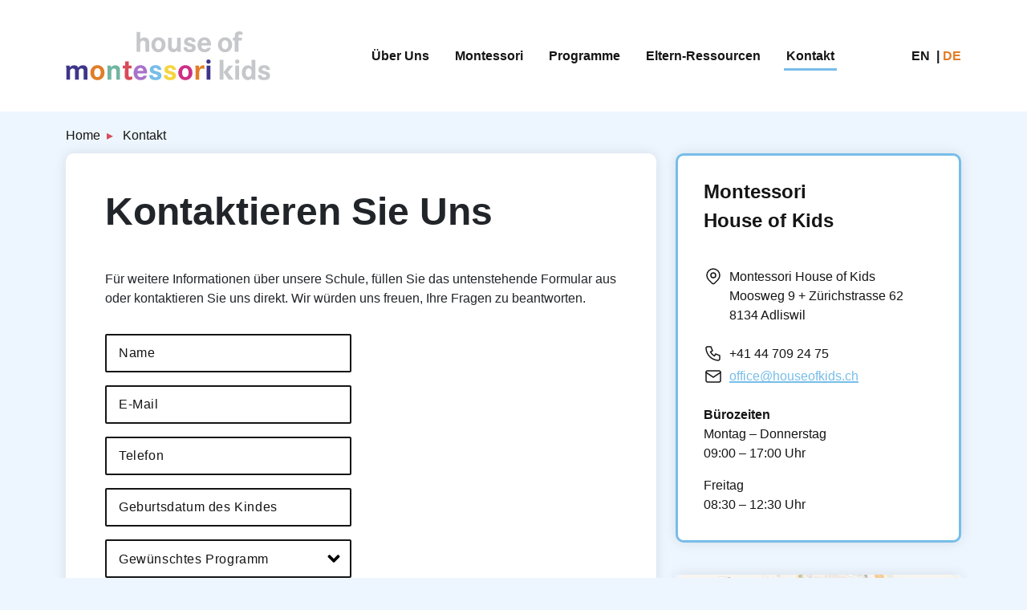

--- FILE ---
content_type: text/html; charset=UTF-8
request_url: https://www.houseofkids.ch/de/kontakt/
body_size: 10604
content:
<!DOCTYPE html>
<!--[if lt IE 7]>
<html class="no-js no-svg ie ie6 lt-ie9 lt-ie8 lt-ie7" lang="de-DE"> <![endif]-->
<!--[if IE 7]>
<html class="no-js no-svg ie ie7 lt-ie9 lt-ie8" lang="de-DE"> <![endif]-->
<!--[if IE 8]>
<html class="no-js no-svg ie ie8 lt-ie9" lang="de-DE"> <![endif]-->
<!--[if gt IE 8]><!-->
<html class="no-js no-svg  wp-singular page-template page-template-template-contact page-template-template-contact-php page page-id-12713 page-parent wp-theme-houseofkids   " lang="de-DE"> <!--<![endif]-->
<head>
    <meta charset="UTF-8"/>
    <meta http-equiv="Content-Type" content="text/html; charset=UTF-8"/>
    <meta http-equiv="X-UA-Compatible" content="IE=edge">
    <meta name="viewport" content="width=device-width, initial-scale=1.0, maximum-scale=1.0, user-scalable=no">

            <meta name='robots' content='index, follow, max-image-preview:large, max-snippet:-1, max-video-preview:-1' />
<link rel="alternate" href="https://www.houseofkids.ch/en/contact-us/" hreflang="en" />
<link rel="alternate" href="https://www.houseofkids.ch/de/kontakt/" hreflang="de" />

	
	<link media="all" href="https://www.houseofkids.ch/wp-content/cache/autoptimize/css/autoptimize_8e41872613f8225edcff8666a81634a1.css" rel="stylesheet"><title>Kontakt - Montessori House of Kids</title>
	<meta name="description" content="Für weitere Informationen über unsere Montessori-Schule kontaktieren Sie uns direkt oder füllen Sie das Formular aus, und wir beantworten gerne Ihre Fragen." />
	<link rel="canonical" href="https://www.houseofkids.ch/de/kontakt/" />
	<meta property="og:locale" content="de_DE" />
	<meta property="og:locale:alternate" content="en_US" />
	<meta property="og:type" content="article" />
	<meta property="og:title" content="Kontakt - Montessori House of Kids" />
	<meta property="og:description" content="Für weitere Informationen über unsere Montessori-Schule kontaktieren Sie uns direkt oder füllen Sie das Formular aus, und wir beantworten gerne Ihre Fragen." />
	<meta property="og:url" content="https://www.houseofkids.ch/de/kontakt/" />
	<meta property="og:site_name" content="Montessori House of Kids" />
	<meta property="article:modified_time" content="2026-01-04T07:08:36+00:00" />
	<meta name="twitter:card" content="summary_large_image" />
	<meta name="twitter:label1" content="Geschätzte Lesezeit" />
	<meta name="twitter:data1" content="1 Minute" />
	<script type="application/ld+json" class="yoast-schema-graph">{"@context":"https://schema.org","@graph":[{"@type":"WebPage","@id":"https://www.houseofkids.ch/de/kontakt/","url":"https://www.houseofkids.ch/de/kontakt/","name":"Kontakt - Montessori House of Kids","isPartOf":{"@id":"https://www.houseofkids.ch/de/#website"},"datePublished":"2019-05-21T06:40:33+00:00","dateModified":"2026-01-04T07:08:36+00:00","description":"Für weitere Informationen über unsere Montessori-Schule kontaktieren Sie uns direkt oder füllen Sie das Formular aus, und wir beantworten gerne Ihre Fragen.","breadcrumb":{"@id":"https://www.houseofkids.ch/de/kontakt/#breadcrumb"},"inLanguage":"de","potentialAction":[{"@type":"ReadAction","target":["https://www.houseofkids.ch/de/kontakt/"]}]},{"@type":"BreadcrumbList","@id":"https://www.houseofkids.ch/de/kontakt/#breadcrumb","itemListElement":[{"@type":"ListItem","position":1,"name":"Home","item":"https://www.houseofkids.ch/de/"},{"@type":"ListItem","position":2,"name":"Kontakt"}]},{"@type":"WebSite","@id":"https://www.houseofkids.ch/de/#website","url":"https://www.houseofkids.ch/de/","name":"Montessori House of Kids","description":"","potentialAction":[{"@type":"SearchAction","target":{"@type":"EntryPoint","urlTemplate":"https://www.houseofkids.ch/de/?s={search_term_string}"},"query-input":{"@type":"PropertyValueSpecification","valueRequired":true,"valueName":"search_term_string"}}],"inLanguage":"de"}]}</script>
	


<link rel="alternate" type="application/rss+xml" title="Montessori House of Kids &raquo; Feed" href="https://www.houseofkids.ch/de/feed/" />
<link rel="alternate" type="application/rss+xml" title="Montessori House of Kids &raquo; Kommentar-Feed" href="https://www.houseofkids.ch/de/comments/feed/" />
<link rel="alternate" title="oEmbed (JSON)" type="application/json+oembed" href="https://www.houseofkids.ch/wp-json/oembed/1.0/embed?url=https%3A%2F%2Fwww.houseofkids.ch%2Fde%2Fkontakt%2F&#038;lang=de" />
<link rel="alternate" title="oEmbed (XML)" type="text/xml+oembed" href="https://www.houseofkids.ch/wp-json/oembed/1.0/embed?url=https%3A%2F%2Fwww.houseofkids.ch%2Fde%2Fkontakt%2F&#038;format=xml&#038;lang=de" />







<script type="text/javascript" src="https://www.houseofkids.ch/wp-includes/js/jquery/jquery.min.js?ver=66d83e742923733e87b539097387e66c" id="jquery-core-js"></script>

<link rel="https://api.w.org/" href="https://www.houseofkids.ch/wp-json/" /><link rel="alternate" title="JSON" type="application/json" href="https://www.houseofkids.ch/wp-json/wp/v2/pages/12713" /><link rel="EditURI" type="application/rsd+xml" title="RSD" href="https://www.houseofkids.ch/xmlrpc.php?rsd" />

<link rel='shortlink' href='https://www.houseofkids.ch/?p=12713' />
<link rel="apple-touch-icon" sizes="180x180" href="/wp-content/uploads/fbrfg/apple-touch-icon.png">
<link rel="icon" type="image/png" sizes="32x32" href="/wp-content/uploads/fbrfg/favicon-32x32.png">
<link rel="icon" type="image/png" sizes="16x16" href="/wp-content/uploads/fbrfg/favicon-16x16.png">
<link rel="manifest" href="/wp-content/uploads/fbrfg/site.webmanifest">
<link rel="mask-icon" href="/wp-content/uploads/fbrfg/safari-pinned-tab.svg" color="#5bbad5">
<link rel="shortcut icon" href="/wp-content/uploads/fbrfg/favicon.ico">
<meta name="msapplication-TileColor" content="#da532c">
<meta name="msapplication-config" content="/wp-content/uploads/fbrfg/browserconfig.xml">
<meta name="theme-color" content="#ffffff"><!-- Analytics by WP Statistics - https://wp-statistics.com -->

    
    
    <!--[if IE]>
    <style>
        .hero-quote::before {
            background: rgba(208, 10, 45, 0.8);
        }
    </style>
    <![endif]-->

                
    </head>

<body  class="wp-singular page-template page-template-template-contact page-template-template-contact-php page page-id-12713 page-parent wp-theme-houseofkids contact" >

    <header id="main-header">
                    <div class="container">
                <div class="row">
                    <div class="col-6 col-md-4 col-lg-2 col-xl-3 d-flex d-lg-block align-items-center">
                                                    <div class="logo-container d-flex justify-content-center align-items-center">
                                <a href="https://www.houseofkids.ch/de/">
                                    <img src="https://www.houseofkids.ch/wp-content/themes/houseofkids/dist/images/logo.svg" alt="Montessori House of Kids"/>
                                </a>
                            </div>
                                            </div>

                                            <nav class="w-auto d-none d-lg-block navigation-container mx-auto">
                                        <ul class=" d-flex navigation-menu mb-0 ">
                            <li class=" menu-item menu-item-type-post_type menu-item-object-page menu-item-12816 menu-item-has-children  btn-group ">

                                            <a target="" href="https://www.houseofkids.ch/de/uber-uns/"  class="dropdown-toggle" data-bs-toggle="dropdown" aria-expanded="false">
                            Über Uns
                        </a>
                    

                                <ul class=" dropdown-menu ">
                            <li class=" menu-item menu-item-type-post_type menu-item-object-page menu-item-12842 ">

                                            <a target="" href="https://www.houseofkids.ch/de/uber-uns/"  class="dropdown-item">
                            Über Uns
                        </a>
                    

                    
                </li>
                            <li class=" menu-item menu-item-type-post_type menu-item-object-page menu-item-12817 ">

                                            <a target="" href="https://www.houseofkids.ch/de/uber-uns/unsere-philosophie/"  class="dropdown-item">
                            Unsere Philosophie
                        </a>
                    

                    
                </li>
                            <li class=" menu-item menu-item-type-post_type menu-item-object-page menu-item-12818 ">

                                            <a target="" href="https://www.houseofkids.ch/de/uber-uns/unsere-schule/"  class="dropdown-item">
                            Unsere Schule
                        </a>
                    

                    
                </li>
                            <li class=" menu-item menu-item-type-post_type menu-item-object-page menu-item-12819 ">

                                            <a target="" href="https://www.houseofkids.ch/de/uber-uns/unser-team/"  class="dropdown-item">
                            Unser Team
                        </a>
                    

                    
                </li>
                            <li class=" menu-item menu-item-type-post_type menu-item-object-page menu-item-13299 ">

                                            <a target="" href="https://www.houseofkids.ch/de/uber-uns/offene-stellen/"  class="dropdown-item">
                            Offene Stellen
                        </a>
                    

                    
                </li>
                            <li class=" menu-item menu-item-type-post_type menu-item-object-page menu-item-12913 ">

                                            <a target="" href="https://www.houseofkids.ch/de/uber-uns/referenzen/"  class="dropdown-item">
                            Referenzen
                        </a>
                    

                    
                </li>
                    </ul>
    
                </li>
                            <li class=" menu-item menu-item-type-post_type menu-item-object-page menu-item-13884 menu-item-has-children  btn-group ">

                                            <a target="" href="https://www.houseofkids.ch/de/uber-montessori/"  class="dropdown-toggle" data-bs-toggle="dropdown" aria-expanded="false">
                            Montessori
                        </a>
                    

                                <ul class=" dropdown-menu ">
                            <li class=" menu-item menu-item-type-post_type menu-item-object-page menu-item-14905 ">

                                            <a target="" href="https://www.houseofkids.ch/de/uber-montessori/"  class="dropdown-item">
                            Über Montessori
                        </a>
                    

                    
                </li>
                            <li class=" menu-item menu-item-type-post_type menu-item-object-page menu-item-14908 ">

                                            <a target="" href="https://www.houseofkids.ch/de/uber-montessori/montessori-padagogik/"  class="dropdown-item">
                            Montessori Pädagogik
                        </a>
                    

                    
                </li>
                            <li class=" menu-item menu-item-type-post_type menu-item-object-page menu-item-14906 ">

                                            <a target="" href="https://www.houseofkids.ch/de/uber-montessori/montessori-0-3/"  class="dropdown-item">
                            Montessori 0 – 3
                        </a>
                    

                    
                </li>
                            <li class=" menu-item menu-item-type-post_type menu-item-object-page menu-item-14907 ">

                                            <a target="" href="https://www.houseofkids.ch/de/uber-montessori/montessori-3-6/"  class="dropdown-item">
                            Montessori 3 – 6
                        </a>
                    

                    
                </li>
                            <li class=" menu-item menu-item-type-post_type menu-item-object-page menu-item-20620 ">

                                            <a target="" href="https://www.houseofkids.ch/de/uber-montessori/montessori-6-12/"  class="dropdown-item">
                            Montessori 6 – 12
                        </a>
                    

                    
                </li>
                            <li class=" menu-item menu-item-type-post_type menu-item-object-page menu-item-14909 ">

                                            <a target="" href="https://www.houseofkids.ch/de/uber-montessori/montessori-ressourcen/"  class="dropdown-item">
                            Montessori Ressourcen
                        </a>
                    

                    
                </li>
                    </ul>
    
                </li>
                            <li class=" menu-item menu-item-type-post_type menu-item-object-page menu-item-12832 menu-item-has-children  btn-group ">

                                            <a target="" href="https://www.houseofkids.ch/de/programme/"  class="dropdown-toggle" data-bs-toggle="dropdown" aria-expanded="false">
                            Programme
                        </a>
                    

                                <ul class=" dropdown-menu ">
                            <li class=" menu-item menu-item-type-post_type menu-item-object-page menu-item-12835 ">

                                            <a target="" href="https://www.houseofkids.ch/de/programme/nido/"  class="dropdown-item">
                            Nido
                        </a>
                    

                    
                </li>
                            <li class=" menu-item menu-item-type-post_type menu-item-object-page menu-item-17584 ">

                                            <a target="" href="https://www.houseofkids.ch/de/programme/toddler-community/"  class="dropdown-item">
                            Infant Community
                        </a>
                    

                    
                </li>
                            <li class=" menu-item menu-item-type-post_type menu-item-object-page menu-item-12836 ">

                                            <a target="" href="https://www.houseofkids.ch/de/programme/toddler-community/"  class="dropdown-item">
                            Toddler  Community
                        </a>
                    

                    
                </li>
                            <li class=" menu-item menu-item-type-post_type menu-item-object-page menu-item-12834 ">

                                            <a target="" href="https://www.houseofkids.ch/de/programme/kindergarten/"  class="dropdown-item">
                            Kindergarten
                        </a>
                    

                    
                </li>
                            <li class=" menu-item menu-item-type-post_type menu-item-object-page menu-item-19725 ">

                                            <a target="" href="https://www.houseofkids.ch/de/programme/primarschule/"  class="dropdown-item">
                            Primarschule
                        </a>
                    

                    
                </li>
                            <li class=" menu-item menu-item-type-post_type menu-item-object-page menu-item-12833 ">

                                            <a target="" href="https://www.houseofkids.ch/de/programme/galerie/"  class="dropdown-item">
                            Galerie
                        </a>
                    

                    
                </li>
                    </ul>
    
                </li>
                            <li class=" menu-item menu-item-type-post_type menu-item-object-page menu-item-16008 menu-item-has-children  btn-group ">

                                            <a target="" href="https://www.houseofkids.ch/de/eltern-ressourcen/"  class="dropdown-toggle" data-bs-toggle="dropdown" aria-expanded="false">
                            Eltern-Ressourcen
                        </a>
                    

                                <ul class=" dropdown-menu ">
                            <li class=" menu-item menu-item-type-custom menu-item-object-custom menu-item-13303 ">

                                            <a target="_blank" href="https://www.transparentclassroom.com/souls/sign_in?locale=en"  class="dropdown-item">
                            Transparent Classroom
                        </a>
                    

                    
                </li>
                            <li class=" menu-item menu-item-type-post_type menu-item-object-page menu-item-12829 ">

                                            <a target="" href="https://www.houseofkids.ch/de/eltern-ressourcen/kalender/"  class="dropdown-item">
                            Kalender
                        </a>
                    

                    
                </li>
                            <li class=" menu-item menu-item-type-post_type menu-item-object-page menu-item-12830 ">

                                            <a target="" href="https://www.houseofkids.ch/de/eltern-ressourcen/tarife/"  class="dropdown-item">
                            Tarife
                        </a>
                    

                    
                </li>
                    </ul>
    
                </li>
                            <li class=" menu-item menu-item-type-post_type menu-item-object-page current-menu-item page_item page-item-12713 current_page_item current-menu-ancestor current-menu-parent current_page_parent current_page_ancestor menu-item-12821 menu-item-has-children  btn-group ">

                                            <a target="" href="https://www.houseofkids.ch/de/kontakt/"  class="dropdown-toggle" data-bs-toggle="dropdown" aria-expanded="false">
                            Kontakt
                        </a>
                    

                                <ul class=" dropdown-menu ">
                            <li class=" menu-item menu-item-type-post_type menu-item-object-page current-menu-item page_item page-item-12713 current_page_item menu-item-12935 ">

                                            <a target="" href="https://www.houseofkids.ch/de/kontakt/"  class="dropdown-item">
                            Kontakt
                        </a>
                    

                    
                </li>
                            <li class=" menu-item menu-item-type-post_type menu-item-object-page menu-item-12934 ">

                                            <a target="" href="https://www.houseofkids.ch/de/kontakt/rundgang-buchen/"  class="dropdown-item">
                            Rundgang buchen
                        </a>
                    

                    
                </li>
                    </ul>
    
                </li>
                    </ul>
                            </nav>

                        <div class="col-6 col-md-8 col-lg-1 ml-auto d-flex flex-column justify-content-start align-items-end">
                                                            <div class="lang-switcher h-auto">
                                                                                                                <a  href="https://www.houseofkids.ch/en/contact-us/"  class="text-uppercase  lang-itemlang-item-6lang-item-enlang-item-first" hreflang="en-US" lang="en-US">
                                            en
                                        </a>
                                                                            <a  class="text-uppercase current-lang lang-itemlang-item-9lang-item-decurrent-lang" hreflang="de-DE" lang="de-DE">
                                            de
                                        </a>
                                                                    </div>
                                                        <div class="w-auto mobile-nav-container flex-column justify-content-start align-items-center d-block d-lg-none">
                                <div class="mobile-menu-burger">
                                    <input type="checkbox" class="navbar-toggler collapsed" id="mb-spinner-form" data-bs-toggle="collapse" data-bs-target="#slide-menu-nav" aria-controls="slide-menu-nav" aria-expanded="false">
                                    <label for="mb-spinner-form" class="mb-spinner-spin">
                                        <div class="menu-burger-spinner diagonal part-1"></div>
                                        <div class="menu-burger-spinner horizontal"></div>
                                        <div class="menu-burger-spinner diagonal part-2"></div>
                                    </label>
                                </div>
                            </div>
                        </div>
                                    </div>
            </div>
            </header>

    <div id="main-container" class="wrap" role="document">
                    <div class="container">
                <div class="row">
                    <div class="col-12">
                            <div id="breadcrumbs"><span><span><a href="https://www.houseofkids.ch/de/">Home</a></span>  <span class="breadcrumb_last" aria-current="page">Kontakt</span></span></div>
                    </div>
                </div>
            </div>
        
        
                <div class="container">
    <div class="row">
        <div class="col-lg-8">
            <div class="card page-card detail">
                <div class="card-body">
                    <div class="section-content hok-color-71b5a0">
    <div class="page-title">Kontaktieren Sie Uns</div>

                    
            <div class="page-description">
                <p class="p1">Für weitere Informationen über unsere Schule, füllen Sie das untenstehende Formular aus oder kontaktieren Sie uns direkt. Wir würden uns freuen, Ihre Fragen zu beantworten.</p>

            </div>
                
    </div>
                    <div class="row no-gutters acf-form">
                        <div class="col-lg-6">
                            
<div class="wpcf7 no-js" id="wpcf7-f12844-o1" lang="de-DE" dir="ltr" data-wpcf7-id="12844">
<div class="screen-reader-response"><p role="status" aria-live="polite" aria-atomic="true"></p> <ul></ul></div>
<form action="/de/kontakt/#wpcf7-f12844-o1" method="post" class="wpcf7-form init" aria-label="Kontaktformular" novalidate="novalidate" data-status="init">
<fieldset class="hidden-fields-container"><input type="hidden" name="_wpcf7" value="12844" /><input type="hidden" name="_wpcf7_version" value="6.1.4" /><input type="hidden" name="_wpcf7_locale" value="de_DE" /><input type="hidden" name="_wpcf7_unit_tag" value="wpcf7-f12844-o1" /><input type="hidden" name="_wpcf7_container_post" value="0" /><input type="hidden" name="_wpcf7_posted_data_hash" value="" /><input type="hidden" name="_wpcf7cf_hidden_group_fields" value="[]" /><input type="hidden" name="_wpcf7cf_hidden_groups" value="[]" /><input type="hidden" name="_wpcf7cf_visible_groups" value="[]" /><input type="hidden" name="_wpcf7cf_repeaters" value="[]" /><input type="hidden" name="_wpcf7cf_steps" value="{}" /><input type="hidden" name="_wpcf7cf_options" value="{&quot;form_id&quot;:12844,&quot;conditions&quot;:[{&quot;then_field&quot;:&quot;g-enter-start-date&quot;,&quot;and_rules&quot;:[{&quot;if_field&quot;:&quot;start-date&quot;,&quot;operator&quot;:&quot;equals&quot;,&quot;if_value&quot;:&quot;Genaues Datum&quot;}]}],&quot;settings&quot;:{&quot;animation&quot;:&quot;yes&quot;,&quot;animation_intime&quot;:200,&quot;animation_outtime&quot;:200,&quot;conditions_ui&quot;:&quot;normal&quot;,&quot;notice_dismissed&quot;:false,&quot;notice_dismissed_rollback-cf7-5.3.2&quot;:true,&quot;notice_dismissed_rollback-cf7-5.5.5&quot;:true,&quot;notice_dismissed_rollback-cf7-5.7.6&quot;:true}}" />
</fieldset>
<span class="wpcf7-form-control-wrap" data-name="user-name"><input size="40" maxlength="400" class="wpcf7-form-control wpcf7-text wpcf7-validates-as-required" aria-required="true" aria-invalid="false" placeholder="Name" value="" type="text" name="user-name" /></span> 
<span class="wpcf7-form-control-wrap" data-name="email"><input size="40" maxlength="400" class="wpcf7-form-control wpcf7-email wpcf7-validates-as-required wpcf7-text wpcf7-validates-as-email" aria-required="true" aria-invalid="false" placeholder="E-Mail" value="" type="email" name="email" /></span>
<span class="wpcf7-form-control-wrap" data-name="telephone"><input size="40" maxlength="400" class="wpcf7-form-control wpcf7-text wpcf7-validates-as-required" aria-required="true" aria-invalid="false" placeholder="Telefon" value="" type="text" name="telephone" /></span>

<span class="wpcf7-form-control-wrap" data-name="child-birthday"><input size="40" maxlength="400" class="wpcf7-form-control wpcf7-text wpcf7-validates-as-required date" aria-required="true" aria-invalid="false" value="Geburtsdatum des Kindes" type="text" name="child-birthday" /></span>
<span class="wpcf7-form-control-wrap" data-name="preferred-program"><select class="wpcf7-form-control wpcf7-select custom-select" aria-invalid="false" name="preferred-program"><option value="">Gewünschtes Programm</option><option value="0-3 Jahre">0-3 Jahre</option><option value="3-6 Jahre">3-6 Jahre</option><option value="3-12 Jahre">3-12 Jahre</option><option value="6-12 Jahre">6-12 Jahre</option></select></span>
<span class="wpcf7-form-control-wrap" data-name="day-of-care"><input class="wpcf7-form-control wpcf7-number wpcf7-validates-as-required wpcf7-validates-as-number" min="2" aria-required="true" aria-invalid="false" placeholder="Gewünschte Anzahl Betreuungstage" value="" type="number" name="day-of-care" /></span>
<span class="wpcf7-form-control-wrap" data-name="start-date"><select class="wpcf7-form-control wpcf7-select wpcf7-validates-as-required custom-select" aria-required="true" aria-invalid="false" name="start-date"><option value="">Gewünschtes Start-Datum</option><option value="Flexibel">Flexibel</option><option value="So bald wie möglich">So bald wie möglich</option><option value="Genaues Datum">Genaues Datum</option></select></span>
<div data-id="g-enter-start-date" data-orig_data_id="g-enter-start-date"  class="" data-class="wpcf7cf_group">
<span class="wpcf7-form-control-wrap" data-name="enter-date"><input size="40" maxlength="400" class="wpcf7-form-control wpcf7-text date" aria-invalid="false" value="Wählen Sie Ihr Wunschdatum" type="text" name="enter-date" /></span>
</div>

<span class="wpcf7-form-control-wrap" data-name="message"><textarea cols="40" rows="10" maxlength="2000" class="wpcf7-form-control wpcf7-textarea" aria-invalid="false" placeholder="Mitteilung (optional)" name="message"></textarea></span>
<div class="mb-4">
            <div id="mosparo-box-697a2ea37da19"></div>
            <script>
                
            if (typeof mosparoInstances === "undefined") {
                var mosparoInstances = [];
            }
            
            (function () {
                let scriptEl = null;
                if (typeof mosparo === "undefined") {
                    scriptEl = document.createElement("script");
                    scriptEl.setAttribute("src", "https://mosparo.promatrix.ch/build/mosparo-frontend.js");
                    document.body.appendChild(scriptEl);
                }
                
                let initializeMosparo = function (ev) {
                    let id = "mosparo-box-697a2ea37da19";
                    if (typeof mosparoInstances[id] !== "undefined") {
                        return;
                    }
                    
                    let mosparoFieldEl = document.getElementById(id);
                    if (!mosparoFieldEl) {
                        return;
                    }
                    
                    let formEl = null;
                    let el = mosparoFieldEl;
                    while ((el = el.parentNode) && el !== document) {
                        if (el.matches("form")) {
                            formEl = el;
                            break;
                        }
                    }
                
                    let options = {"loadCssResource":true,"cssResourceUrl":"https:\/\/mosparo.promatrix.ch\/resources\/e6f612f1-20e4-43f3-8f73-dfa8dd98281e\/b849c296c061c740c1ca71bce644288aa0c73f76ffcb6c815aae80fc71407228.css"};
                    let resetMosparoField = function () {
                        if (!mosparoInstances[id]) {
                            return;
                        }
                        
                        mosparoInstances[id].resetState();
                        mosparoInstances[id].requestSubmitToken();
                    };
                    
                    
                    let wpcf7FormEl = null;
                    let parentEl = mosparoFieldEl;
                    while ((parentEl = parentEl.parentNode) && parentEl !== document) {
                        if (parentEl.matches(".wpcf7-form")) {
                            wpcf7FormEl = parentEl;
                            break;
                        }
                    }
                    
                    if (typeof wpcf7 !== "undefined" && wpcf7FormEl !== null) {
                        options.onSwitchToInvisible = function () {
                            wpcf7.blocked = true;
                            wpcf7FormEl.classList.add("wpcf7__mosparo__invisible");
                        };
                        options.onCheckForm = function (result) {
                            if (result && mosparoInstances[id].invisible) {
                                wpcf7.blocked = false;
                            }
                        };
                        
                        if (typeof wpcf7.cached !== "undefined" && wpcf7.cached) {
                            options.requestSubmitTokenOnInit = false;
                        }
                        
                        wpcf7FormEl.addEventListener("wpcf7invalid", function () {
                            if (mosparoInstances[id].invisible) {
                                wpcf7.blocked = true;
                            }
                            
                            resetMosparoField();
                        });
                        
                        wpcf7FormEl.addEventListener("wpcf7spam", function () {
                            if (mosparoInstances[id].invisible) {
                                wpcf7.blocked = true;
                            }
                                
                            resetMosparoField();
                        });
                        
                        // Add the required logic for other wpcf7 forms without mosparo in it.
                        document.querySelectorAll(".wpcf7-form").forEach(function (form) {
                            form.addEventListener("submit", function () {
                                if (wpcf7.blocked && form.querySelectorAll(".mosparo__container").length === 0) {
                                    // If this form does not contain a mosparo field, unblock the form and submit it again.
                                    wpcf7.blocked = false; 
                                    
                                    if (form.querySelector(".wpcf7-submit")) {
                                        form.querySelector(".wpcf7-submit").click();
                                    } else {
                                        form.submit();
                                    }
                                }
                            });
                            form.addEventListener("wpcf7submit", function () {
                                if (document.querySelectorAll(".wpcf7__mosparo__invisible").length > 0) {
                                    // If we have at least one form with the invisible mosparo mode, we need to block it again.
                                    wpcf7.blocked = true;
                                }
                            });
                        });
                    }
                
                    
                    mosparoInstances[id] = new mosparo(id, "https://mosparo.promatrix.ch", "e6f612f1-20e4-43f3-8f73-dfa8dd98281e", "kqMXf1Hvd0AqhL91cDjEWfgQ6qOfCTCx9qvEagJ1ReI", options);
                };
                
                if (scriptEl !== null) {
                    scriptEl.addEventListener("load", function () {
                        initializeMosparo();
                    });
                } else if (document.readyState !== "loading") {
                    initializeMosparo();
                } else {
                    document.addEventListener("DOMContentLoaded", initializeMosparo);
                }
                document.addEventListener("mosparo_integration_initialize_fields", initializeMosparo);
                
                
            })();
            </script></div>
<button class="wpcf7-form-control wpcf7-submit hok-btn rectangle arrow blue blue-background fluid light-white" type="submit">Senden</button><div class="wpcf7-response-output" aria-hidden="true"></div>
</form>
</div>


                        </div>
                    </div>
                </div>
            </div>
        </div>
        <div class="col-lg-4">
            <div class="side-page">
    
                        
            <div class="text-box box  hok-color-77bde9">
                <div class="title">
                    Montessori <br /> House of Kids
                </div>
                <div class="content list">
        <div class="">
            <div class="d-flex company-address mb-3">
                <svg  xmlns="http://www.w3.org/2000/svg"  width="24"  height="24"  viewBox="0 0 24 24"  fill="none"  stroke="currentColor"  stroke-width="1.5"  stroke-linecap="round"  stroke-linejoin="round"  class="icon icon-tabler icons-tabler-outline icon-tabler-map-pin flex-shrink-0"><path stroke="none" d="M0 0h24v24H0z" fill="none"/><path d="M9 11a3 3 0 1 0 6 0a3 3 0 0 0 -6 0" /><path d="M17.657 16.657l-4.243 4.243a2 2 0 0 1 -2.827 0l-4.244 -4.243a8 8 0 1 1 11.314 0z" /></svg>
                <div class="flex-fill ps-2">
                    Montessori House of Kids<br/>
                    Moosweg 9 + Zürichstrasse 62<br/>
                    8134 Adliswil
                </div>
            </div>

            <div class="d-flex mb-1 company-contact">
                <svg xmlns="http://www.w3.org/2000/svg"  width="24"  height="24"  viewBox="0 0 24 24"  fill="none"  stroke="currentColor"  stroke-width="1.5"  stroke-linecap="round"  stroke-linejoin="round"  class="icon icon-tabler icons-tabler-outline icon-tabler-phone flex-shrink-0"><path stroke="none" d="M0 0h24v24H0z" fill="none"/><path d="M5 4h4l2 5l-2.5 1.5a11 11 0 0 0 5 5l1.5 -2.5l5 2v4a2 2 0 0 1 -2 2a16 16 0 0 1 -15 -15a2 2 0 0 1 2 -2" /></svg>
                <div class="flex-fill ps-2">
                    +41 44 709 24 75
                </div>
            </div>
            <div class="d-flex">
                <svg  xmlns="http://www.w3.org/2000/svg"  width="24"  height="24"  viewBox="0 0 24 24"  fill="none"  stroke="currentColor"  stroke-width="1.5"  stroke-linecap="round"  stroke-linejoin="round"  class="icon icon-tabler icons-tabler-outline icon-tabler-mail flex-shrink-0"><path stroke="none" d="M0 0h24v24H0z" fill="none"/><path d="M3 7a2 2 0 0 1 2 -2h14a2 2 0 0 1 2 2v10a2 2 0 0 1 -2 2h-14a2 2 0 0 1 -2 -2v-10z" /><path d="M3 7l9 6l9 -6" /></svg>
                <div class="flex-fill ps-2">
                    <a href="mailto:office@houseofkids.ch">office@houseofkids.ch</a>
                </div>
            </div>
        </div>
    
            <div class="company-opening-hours">
                <p>
                    <strong>Bürozeiten</strong><br>
                    Montag – Donnerstag<br>
                    09:00 – 17:00 Uhr
                </p>
                <p>
                    Freitag<br>
                    08:30 – 12:30 Uhr
                </p>
            </div>
        
</div>

                            </div>

        
                    
                    <div class="image-box box ">
                <div class="image">
                                            <a href="https://www.google.ch/maps/dir//Moosweg 9, 8134 Adliswil" target="_blank">
                                                <img width="350" height="250" src="https://www.houseofkids.ch/wp-content/uploads/2025/07/HoK_map_2025-350x250.jpg" class="link-image" alt="Montessori House of Kids Map" decoding="async" loading="lazy" />

                                                    </a>

                            
    
                                    </div>

                <div class="text">
                    
                </div>
            </div>
            
    <div class="modal fade video-modal" id="video-modal" tabindex="-1" role="dialog" aria-labelledby="videomodalLabel" aria-hidden="true">
    <div class="modal-dialog modal-dialog-centered modal-lg">
        <div class="modal-content">
            <div class="modal-body">
                <button type="button" class="close" data-bs-dismiss="modal">
                    <span aria-hidden="true"><i class="fas fa-times-circle"></i></span>
                    <span class="sr-only">Close</span>
                </button>

                <div class="video-player">
                </div>
            </div>
        </div>
    </div>
</div>
</div>

        </div>
    </div>
</div>
<div class="modal fade imagemodal" id="imagemodal" tabindex="-1" role="dialog" aria-labelledby="imagemodalLabel" aria-hidden="true">
    <div class="modal-dialog modal-dialog-centered modal-lg">
        <div class="modal-content">
            <div class="modal-body">
                <button type="button" class="close" data-bs-dismiss="modal">
                    <span aria-hidden="true"><i class="fas fa-times-circle"></i></span>
                    <span class="sr-only">Close</span>
                </button>
                <img src="" class="imagepreview">

                <div class="mobile-gallery-nav gallery-nav">
                </div>
            </div>
        </div>
    </div>
</div>

    
    </div>


    <footer class="footer">
    <div class="container">
        <div class="row align-items-start">

            <div class="col-11 col-sm-12 col-md-6 col-lg-3 d-flex flex-column company-data align-items-start">
                <div class="text-left">
                    <div class="logo-container">
                        <a href="https://www.houseofkids.ch/de/"><img src="https://www.houseofkids.ch/wp-content/themes/houseofkids/dist/images/logo.svg" alt="Montessori House of Kids"/></a>
                    </div>

                    
        <div class="">
            <div class="d-flex company-address mb-3">
                <svg  xmlns="http://www.w3.org/2000/svg"  width="24"  height="24"  viewBox="0 0 24 24"  fill="none"  stroke="currentColor"  stroke-width="1.5"  stroke-linecap="round"  stroke-linejoin="round"  class="icon icon-tabler icons-tabler-outline icon-tabler-map-pin flex-shrink-0"><path stroke="none" d="M0 0h24v24H0z" fill="none"/><path d="M9 11a3 3 0 1 0 6 0a3 3 0 0 0 -6 0" /><path d="M17.657 16.657l-4.243 4.243a2 2 0 0 1 -2.827 0l-4.244 -4.243a8 8 0 1 1 11.314 0z" /></svg>
                <div class="flex-fill ps-2">
                    Montessori House of Kids<br/>
                    Moosweg 9 + Zürichstrasse 62<br/>
                    8134 Adliswil
                </div>
            </div>

            <div class="d-flex mb-1 company-contact">
                <svg xmlns="http://www.w3.org/2000/svg"  width="24"  height="24"  viewBox="0 0 24 24"  fill="none"  stroke="currentColor"  stroke-width="1.5"  stroke-linecap="round"  stroke-linejoin="round"  class="icon icon-tabler icons-tabler-outline icon-tabler-phone flex-shrink-0"><path stroke="none" d="M0 0h24v24H0z" fill="none"/><path d="M5 4h4l2 5l-2.5 1.5a11 11 0 0 0 5 5l1.5 -2.5l5 2v4a2 2 0 0 1 -2 2a16 16 0 0 1 -15 -15a2 2 0 0 1 2 -2" /></svg>
                <div class="flex-fill ps-2">
                    +41 44 709 24 75
                </div>
            </div>
            <div class="d-flex">
                <svg  xmlns="http://www.w3.org/2000/svg"  width="24"  height="24"  viewBox="0 0 24 24"  fill="none"  stroke="currentColor"  stroke-width="1.5"  stroke-linecap="round"  stroke-linejoin="round"  class="icon icon-tabler icons-tabler-outline icon-tabler-mail flex-shrink-0"><path stroke="none" d="M0 0h24v24H0z" fill="none"/><path d="M3 7a2 2 0 0 1 2 -2h14a2 2 0 0 1 2 2v10a2 2 0 0 1 -2 2h-14a2 2 0 0 1 -2 -2v-10z" /><path d="M3 7l9 6l9 -6" /></svg>
                <div class="flex-fill ps-2">
                    <a href="mailto:office@houseofkids.ch">office@houseofkids.ch</a>
                </div>
            </div>
        </div>
    
            <div class="company-opening-hours">
                <p>
                    <strong>Bürozeiten</strong><br>
                    Montag – Donnerstag<br>
                    09:00 – 17:00 Uhr
                </p>
                <p>
                    Freitag<br>
                    08:30 – 12:30 Uhr
                </p>
            </div>
        
                </div>
            </div>

            <div class="col-11 col-sm-12 col-md-12 col-lg-9 footer-menu">
                                                <ul class="d-flex justify-content-md-between flex-wrap">
                            <li class=" menu-item menu-item-type-post_type menu-item-object-page menu-item-12795 menu-item-has-children">

                                            <div class="dropdown-menu d-block position-relative">
                            <a target="" href="https://www.houseofkids.ch/de/uber-uns/" class="dropdown-header text-black pr-0">
                                Über Uns
                            </a>
                                                    <a target="" href="https://www.houseofkids.ch/de/uber-uns/unsere-philosophie/" class="dropdown-item pr-0">
                                Unsere Philosophie
                            </a>
                                                    <a target="" href="https://www.houseofkids.ch/de/uber-uns/unsere-schule/" class="dropdown-item pr-0">
                                Unsere Schule
                            </a>
                                                    <a target="" href="https://www.houseofkids.ch/de/uber-uns/unser-team/" class="dropdown-item pr-0">
                                Unser Team
                            </a>
                                                    <a target="" href="https://www.houseofkids.ch/de/uber-uns/referenzen/" class="dropdown-item pr-0">
                                Referenzen
                            </a>
                                                </div>
                    
                </li>
                            <li class=" menu-item menu-item-type-post_type menu-item-object-page menu-item-13882 menu-item-has-children">

                                            <div class="dropdown-menu d-block position-relative">
                            <a target="" href="https://www.houseofkids.ch/de/uber-montessori/" class="dropdown-header text-black pr-0">
                                Montessori
                            </a>
                                                    <a target="" href="https://www.houseofkids.ch/de/uber-montessori/montessori-padagogik/" class="dropdown-item pr-0">
                                Montessori Pädagogik
                            </a>
                                                    <a target="" href="https://www.houseofkids.ch/de/uber-montessori/montessori-0-3/" class="dropdown-item pr-0">
                                Montessori 0 – 3
                            </a>
                                                    <a target="" href="https://www.houseofkids.ch/de/uber-montessori/montessori-3-6/" class="dropdown-item pr-0">
                                Montessori 3 – 6
                            </a>
                                                    <a target="" href="https://www.houseofkids.ch/de/uber-montessori/montessori-6-12/" class="dropdown-item pr-0">
                                Montessori 6 – 12
                            </a>
                                                    <a target="" href="https://www.houseofkids.ch/de/uber-montessori/montessori-ressourcen/" class="dropdown-item pr-0">
                                Montessori Ressourcen
                            </a>
                                                </div>
                    
                </li>
                            <li class=" menu-item menu-item-type-post_type menu-item-object-page menu-item-12810 menu-item-has-children">

                                            <div class="dropdown-menu d-block position-relative">
                            <a target="" href="https://www.houseofkids.ch/de/programme/" class="dropdown-header text-black pr-0">
                                Programme
                            </a>
                                                    <a target="" href="https://www.houseofkids.ch/de/programme/nido/" class="dropdown-item pr-0">
                                Nido
                            </a>
                                                    <a target="" href="https://www.houseofkids.ch/de/programme/toddler-community/" class="dropdown-item pr-0">
                                Infant Community
                            </a>
                                                    <a target="" href="https://www.houseofkids.ch/de/programme/toddler-community/" class="dropdown-item pr-0">
                                Toddler  Community
                            </a>
                                                    <a target="" href="https://www.houseofkids.ch/de/programme/kindergarten/" class="dropdown-item pr-0">
                                Kindergarten
                            </a>
                                                    <a target="" href="https://www.houseofkids.ch/de/programme/primarschule/" class="dropdown-item pr-0">
                                Primarschule
                            </a>
                                                    <a target="" href="https://www.houseofkids.ch/de/programme/galerie/" class="dropdown-item pr-0">
                                Galerie
                            </a>
                                                </div>
                    
                </li>
                            <li class=" menu-item menu-item-type-custom menu-item-object-custom menu-item-14900 menu-item-has-children">

                                            <div class="dropdown-menu d-block position-relative">
                            <a target="" href="#" class="dropdown-header text-black pr-0">
                                Eltern-Ressourcen
                            </a>
                                                    <a target="_blank" href="https://www.transparentclassroom.com/souls/sign_in?locale=en" class="dropdown-item pr-0">
                                Transparent Classroom
                            </a>
                                                    <a target="" href="https://www.houseofkids.ch/de/eltern-ressourcen/kalender/" class="dropdown-item pr-0">
                                Kalender
                            </a>
                                                    <a target="" href="https://www.houseofkids.ch/de/eltern-ressourcen/tarife/" class="dropdown-item pr-0">
                                Tarife
                            </a>
                                                </div>
                    
                </li>
                    </ul>
                    
                                    <div class="footer-menu-secondary">
                        <ul class="d-flex flex-column flex-sm-row">
                            <li class="ams-logo order-10 order-sm-0">
                                <img src="https://www.houseofkids.ch/wp-content/themes/houseofkids/dist/images/ams-logo.svg">
                            </li>
                                                            <li class=" menu-item menu-item-type-post_type menu-item-object-page current-menu-item page_item page-item-12713 current_page_item menu-item-12853">

                                    <a target="" href="https://www.houseofkids.ch/de/kontakt/">Kontakt</a>
                                </li>
                                                            <li class=" menu-item menu-item-type-post_type menu-item-object-page menu-item-13302">

                                    <a target="" href="https://www.houseofkids.ch/de/kontakt/rundgang-buchen/">Rundgang buchen</a>
                                </li>
                                                            <li class=" menu-item menu-item-type-post_type menu-item-object-page menu-item-13298">

                                    <a target="" href="https://www.houseofkids.ch/de/uber-uns/offene-stellen/">Offene Stellen</a>
                                </li>
                                                    </ul>

                        <div class="w-100 d-block d-md-none copyright">
                                                    <div class="row">
                            <div class="col-12 text-end">
                                <p class="text-end">
                                    <span>&copy; 2026 Montessori House of Kids</span>
                                
                                    <a href="https://www.houseofkids.ch/de/impressum-datenschutz/" class="text-black copyright-link"> Impressum / Datenschutz </a>
                                </p>
                            </div>
                        </div>
                    
                        </div>
                    </div>
                                
                <div class="d-none d-md-block copyright">
                                            <div class="row">
                            <div class="col-12 text-end">
                                <p class="text-end">
                                    <span>&copy; 2026 Montessori House of Kids</span>
                                
                                    <a href="https://www.houseofkids.ch/de/impressum-datenschutz/" class="text-black copyright-link"> Impressum / Datenschutz </a>
                                </p>
                            </div>
                        </div>
                                    </div>
            </div>
        </div>
    </div>
</footer>

    <div class="mobile-navigation">
            
            <div class="accordion" id="accordionExample">
                                    <div class="card text-center d-none">
                        <div class="card-header" id="heading12816">
                            <h2 class="mb-0">
                                <a class="btn btn-link collapsed" data-bs-toggle="collapse" data-bs-target="#collapse12816" aria-expanded="true" aria-controls="collapse12816">
                                    Über Uns
                                </a>
                            </h2>
                        </div>

                        <div id="collapse12816" class="collapse" aria-labelledby="heading12816" data-parent="#accordionExample">
                            <div class="card-body">
                                                                    <ul class="list-group">
                                                                                    <li class="list-group-item">
                                                <a target="" href="https://www.houseofkids.ch/de/uber-uns/" class="text-black">
                                                    Über Uns
                                                </a>
                                            </li>
                                                                                    <li class="list-group-item">
                                                <a target="" href="https://www.houseofkids.ch/de/uber-uns/unsere-philosophie/" class="text-black">
                                                    Unsere Philosophie
                                                </a>
                                            </li>
                                                                                    <li class="list-group-item">
                                                <a target="" href="https://www.houseofkids.ch/de/uber-uns/unsere-schule/" class="text-black">
                                                    Unsere Schule
                                                </a>
                                            </li>
                                                                                    <li class="list-group-item">
                                                <a target="" href="https://www.houseofkids.ch/de/uber-uns/unser-team/" class="text-black">
                                                    Unser Team
                                                </a>
                                            </li>
                                                                                    <li class="list-group-item">
                                                <a target="" href="https://www.houseofkids.ch/de/uber-uns/offene-stellen/" class="text-black">
                                                    Offene Stellen
                                                </a>
                                            </li>
                                                                                    <li class="list-group-item">
                                                <a target="" href="https://www.houseofkids.ch/de/uber-uns/referenzen/" class="text-black">
                                                    Referenzen
                                                </a>
                                            </li>
                                                                            </ul>
                                                            </div>
                        </div>
                    </div>
                                    <div class="card text-center d-none">
                        <div class="card-header" id="heading13884">
                            <h2 class="mb-0">
                                <a class="btn btn-link collapsed" data-bs-toggle="collapse" data-bs-target="#collapse13884" aria-expanded="true" aria-controls="collapse13884">
                                    Montessori
                                </a>
                            </h2>
                        </div>

                        <div id="collapse13884" class="collapse" aria-labelledby="heading13884" data-parent="#accordionExample">
                            <div class="card-body">
                                                                    <ul class="list-group">
                                                                                    <li class="list-group-item">
                                                <a target="" href="https://www.houseofkids.ch/de/uber-montessori/" class="text-black">
                                                    Über Montessori
                                                </a>
                                            </li>
                                                                                    <li class="list-group-item">
                                                <a target="" href="https://www.houseofkids.ch/de/uber-montessori/montessori-padagogik/" class="text-black">
                                                    Montessori Pädagogik
                                                </a>
                                            </li>
                                                                                    <li class="list-group-item">
                                                <a target="" href="https://www.houseofkids.ch/de/uber-montessori/montessori-0-3/" class="text-black">
                                                    Montessori 0 – 3
                                                </a>
                                            </li>
                                                                                    <li class="list-group-item">
                                                <a target="" href="https://www.houseofkids.ch/de/uber-montessori/montessori-3-6/" class="text-black">
                                                    Montessori 3 – 6
                                                </a>
                                            </li>
                                                                                    <li class="list-group-item">
                                                <a target="" href="https://www.houseofkids.ch/de/uber-montessori/montessori-6-12/" class="text-black">
                                                    Montessori 6 – 12
                                                </a>
                                            </li>
                                                                                    <li class="list-group-item">
                                                <a target="" href="https://www.houseofkids.ch/de/uber-montessori/montessori-ressourcen/" class="text-black">
                                                    Montessori Ressourcen
                                                </a>
                                            </li>
                                                                            </ul>
                                                            </div>
                        </div>
                    </div>
                                    <div class="card text-center d-none">
                        <div class="card-header" id="heading12832">
                            <h2 class="mb-0">
                                <a class="btn btn-link collapsed" data-bs-toggle="collapse" data-bs-target="#collapse12832" aria-expanded="true" aria-controls="collapse12832">
                                    Programme
                                </a>
                            </h2>
                        </div>

                        <div id="collapse12832" class="collapse" aria-labelledby="heading12832" data-parent="#accordionExample">
                            <div class="card-body">
                                                                    <ul class="list-group">
                                                                                    <li class="list-group-item">
                                                <a target="" href="https://www.houseofkids.ch/de/programme/nido/" class="text-black">
                                                    Nido
                                                </a>
                                            </li>
                                                                                    <li class="list-group-item">
                                                <a target="" href="https://www.houseofkids.ch/de/programme/toddler-community/" class="text-black">
                                                    Infant Community
                                                </a>
                                            </li>
                                                                                    <li class="list-group-item">
                                                <a target="" href="https://www.houseofkids.ch/de/programme/toddler-community/" class="text-black">
                                                    Toddler  Community
                                                </a>
                                            </li>
                                                                                    <li class="list-group-item">
                                                <a target="" href="https://www.houseofkids.ch/de/programme/kindergarten/" class="text-black">
                                                    Kindergarten
                                                </a>
                                            </li>
                                                                                    <li class="list-group-item">
                                                <a target="" href="https://www.houseofkids.ch/de/programme/primarschule/" class="text-black">
                                                    Primarschule
                                                </a>
                                            </li>
                                                                                    <li class="list-group-item">
                                                <a target="" href="https://www.houseofkids.ch/de/programme/galerie/" class="text-black">
                                                    Galerie
                                                </a>
                                            </li>
                                                                            </ul>
                                                            </div>
                        </div>
                    </div>
                                    <div class="card text-center d-none">
                        <div class="card-header" id="heading16008">
                            <h2 class="mb-0">
                                <a class="btn btn-link collapsed" data-bs-toggle="collapse" data-bs-target="#collapse16008" aria-expanded="true" aria-controls="collapse16008">
                                    Eltern-Ressourcen
                                </a>
                            </h2>
                        </div>

                        <div id="collapse16008" class="collapse" aria-labelledby="heading16008" data-parent="#accordionExample">
                            <div class="card-body">
                                                                    <ul class="list-group">
                                                                                    <li class="list-group-item">
                                                <a target="_blank" href="https://www.transparentclassroom.com/souls/sign_in?locale=en" class="text-black">
                                                    Transparent Classroom
                                                </a>
                                            </li>
                                                                                    <li class="list-group-item">
                                                <a target="" href="https://www.houseofkids.ch/de/eltern-ressourcen/kalender/" class="text-black">
                                                    Kalender
                                                </a>
                                            </li>
                                                                                    <li class="list-group-item">
                                                <a target="" href="https://www.houseofkids.ch/de/eltern-ressourcen/tarife/" class="text-black">
                                                    Tarife
                                                </a>
                                            </li>
                                                                            </ul>
                                                            </div>
                        </div>
                    </div>
                                    <div class="card text-center d-none">
                        <div class="card-header" id="heading12821">
                            <h2 class="mb-0">
                                <a class="btn btn-link collapsed" data-bs-toggle="collapse" data-bs-target="#collapse12821" aria-expanded="true" aria-controls="collapse12821">
                                    Kontakt
                                </a>
                            </h2>
                        </div>

                        <div id="collapse12821" class="collapse" aria-labelledby="heading12821" data-parent="#accordionExample">
                            <div class="card-body">
                                                                    <ul class="list-group">
                                                                                    <li class="list-group-item">
                                                <a target="" href="https://www.houseofkids.ch/de/kontakt/" class="text-black">
                                                    Kontakt
                                                </a>
                                            </li>
                                                                                    <li class="list-group-item">
                                                <a target="" href="https://www.houseofkids.ch/de/kontakt/rundgang-buchen/" class="text-black">
                                                    Rundgang buchen
                                                </a>
                                            </li>
                                                                            </ul>
                                                            </div>
                        </div>
                    </div>
                            </div>

            </div>


    <script type="speculationrules">
{"prefetch":[{"source":"document","where":{"and":[{"href_matches":"/*"},{"not":{"href_matches":["/wp-*.php","/wp-admin/*","/wp-content/uploads/*","/wp-content/*","/wp-content/plugins/*","/wp-content/themes/houseofkids/*","/*\\?(.+)"]}},{"not":{"selector_matches":"a[rel~=\"nofollow\"]"}},{"not":{"selector_matches":".no-prefetch, .no-prefetch a"}}]},"eagerness":"conservative"}]}
</script>
<script type="text/javascript" src="https://www.houseofkids.ch/wp-includes/js/dist/hooks.min.js?ver=d556352c0b4f6942cc31848defe869d4" id="wp-hooks-js"></script>
<script type="text/javascript" src="https://www.houseofkids.ch/wp-includes/js/dist/i18n.min.js?ver=1be6e09df64adfd7f0ebc53285cb1cf5" id="wp-i18n-js"></script>
<script type="text/javascript" id="wp-i18n-js-after">
/* <![CDATA[ */
wp.i18n.setLocaleData( { 'text direction\u0004ltr': [ 'ltr' ] } );
//# sourceURL=wp-i18n-js-after
/* ]]> */
</script>

<script type="text/javascript" id="contact-form-7-js-translations">
/* <![CDATA[ */
( function( domain, translations ) {
	var localeData = translations.locale_data[ domain ] || translations.locale_data.messages;
	localeData[""].domain = domain;
	wp.i18n.setLocaleData( localeData, domain );
} )( "contact-form-7", {"translation-revision-date":"2025-10-26 03:28:49+0000","generator":"GlotPress\/4.0.3","domain":"messages","locale_data":{"messages":{"":{"domain":"messages","plural-forms":"nplurals=2; plural=n != 1;","lang":"de"},"This contact form is placed in the wrong place.":["Dieses Kontaktformular wurde an der falschen Stelle platziert."],"Error:":["Fehler:"]}},"comment":{"reference":"includes\/js\/index.js"}} );
//# sourceURL=contact-form-7-js-translations
/* ]]> */
</script>
<script type="text/javascript" id="contact-form-7-js-before">
/* <![CDATA[ */
var wpcf7 = {
    "api": {
        "root": "https:\/\/www.houseofkids.ch\/wp-json\/",
        "namespace": "contact-form-7\/v1"
    },
    "cached": 1
};
//# sourceURL=contact-form-7-js-before
/* ]]> */
</script>

<script type="text/javascript" id="pll_cookie_script-js-after">
/* <![CDATA[ */
(function() {
				var expirationDate = new Date();
				expirationDate.setTime( expirationDate.getTime() + 31536000 * 1000 );
				document.cookie = "pll_language=de; expires=" + expirationDate.toUTCString() + "; path=/; secure; SameSite=Lax";
			}());

//# sourceURL=pll_cookie_script-js-after
/* ]]> */
</script>
<script type="text/javascript" id="montessoriHok_main_script-js-extra">
/* <![CDATA[ */
var pmx_loadmore_params = {"ajaxurl":"https://www.houseofkids.ch/wp-admin/admin-ajax.php","posts":"{\"page\":0,\"pagename\":\"kontakt\",\"lang\":\"de\",\"error\":\"\",\"m\":\"\",\"p\":0,\"post_parent\":\"\",\"subpost\":\"\",\"subpost_id\":\"\",\"attachment\":\"\",\"attachment_id\":0,\"name\":\"kontakt\",\"page_id\":0,\"second\":\"\",\"minute\":\"\",\"hour\":\"\",\"day\":0,\"monthnum\":0,\"year\":0,\"w\":0,\"category_name\":\"\",\"tag\":\"\",\"cat\":\"\",\"tag_id\":\"\",\"author\":\"\",\"author_name\":\"\",\"feed\":\"\",\"tb\":\"\",\"paged\":0,\"meta_key\":\"\",\"meta_value\":\"\",\"preview\":\"\",\"s\":\"\",\"sentence\":\"\",\"title\":\"\",\"fields\":\"all\",\"menu_order\":\"\",\"embed\":\"\",\"category__in\":[],\"category__not_in\":[],\"category__and\":[],\"post__in\":[],\"post__not_in\":[],\"post_name__in\":[],\"tag__in\":[],\"tag__not_in\":[],\"tag__and\":[],\"tag_slug__in\":[],\"tag_slug__and\":[],\"post_parent__in\":[],\"post_parent__not_in\":[],\"author__in\":[],\"author__not_in\":[],\"search_columns\":[],\"ignore_sticky_posts\":false,\"suppress_filters\":false,\"cache_results\":true,\"update_post_term_cache\":true,\"update_menu_item_cache\":false,\"lazy_load_term_meta\":true,\"update_post_meta_cache\":true,\"post_type\":\"\",\"posts_per_page\":10,\"nopaging\":false,\"comments_per_page\":\"50\",\"no_found_rows\":false,\"order\":\"DESC\"}","current_page":"1","max_page":"0"};
//# sourceURL=montessoriHok_main_script-js-extra
/* ]]> */
</script>

<script type="text/javascript" id="wp-statistics-tracker-js-extra">
/* <![CDATA[ */
var WP_Statistics_Tracker_Object = {"requestUrl":"https://www.houseofkids.ch/wp-json/wp-statistics/v2","ajaxUrl":"https://www.houseofkids.ch/wp-admin/admin-ajax.php","hitParams":{"wp_statistics_hit":1,"source_type":"page","source_id":12713,"search_query":"","signature":"0310d0d9ce3b779afc7a38c40ec0aeb0","endpoint":"hit"},"option":{"dntEnabled":"1","bypassAdBlockers":false,"consentIntegration":{"name":null,"status":[]},"isPreview":false,"userOnline":false,"trackAnonymously":false,"isWpConsentApiActive":false,"consentLevel":"functional"},"isLegacyEventLoaded":"","customEventAjaxUrl":"https://www.houseofkids.ch/wp-admin/admin-ajax.php?action=wp_statistics_custom_event&nonce=33db70167a","onlineParams":{"wp_statistics_hit":1,"source_type":"page","source_id":12713,"search_query":"","signature":"0310d0d9ce3b779afc7a38c40ec0aeb0","action":"wp_statistics_online_check"},"jsCheckTime":"60000"};
//# sourceURL=wp-statistics-tracker-js-extra
/* ]]> */
</script>

<script type="text/javascript" id="wpcf7cf-scripts-js-extra">
/* <![CDATA[ */
var wpcf7cf_global_settings = {"ajaxurl":"https://www.houseofkids.ch/wp-admin/admin-ajax.php"};
//# sourceURL=wpcf7cf-scripts-js-extra
/* ]]> */
</script>

<script type="text/javascript" src="https://mosparo.promatrix.ch/build/mosparo-frontend.js?ver=f76a4940137730ecc2f17057a277fd7b" id="mosparo-integration-mosparo-js-js"></script>



<script defer src="https://www.houseofkids.ch/wp-content/cache/autoptimize/js/autoptimize_f1ed94e245970723cc899acf89b9b766.js"></script></body>
</html>


--- FILE ---
content_type: image/svg+xml
request_url: https://www.houseofkids.ch/wp-content/themes/houseofkids/dist/images/ams-logo.svg
body_size: 393
content:
<svg xmlns="http://www.w3.org/2000/svg" viewBox="0 0 546.2 300.01"><title>hok_ams-logo</title><path d="M241.51,0C108.13,0,0,108.13,0,241.51H0V300H16.44v-58.5h0A225.2,225.2,0,0,1,445,145.05h18C425.73,59.68,340.6,0,241.51,0Z" fill="#e41220"/><path d="M241.51,32.88A208.64,208.64,0,0,0,32.88,241.51h0V300H49.32v-58.5h0a192.19,192.19,0,0,1,328.09-135.9,193.08,193.08,0,0,1,30.4,39.44H426.6A209.34,209.34,0,0,0,389,94,207.23,207.23,0,0,0,241.51,32.88Z" fill="#e95e3e"/><path d="M241.51,65.76A175.76,175.76,0,0,0,65.76,241.51h0V300H82.21v-58.5h0a159.31,159.31,0,0,1,272-112.65,162.37,162.37,0,0,1,14.15,16.19h20.16a176.66,176.66,0,0,0-22.69-27.81A174.57,174.57,0,0,0,241.51,65.76Z" fill="#ef845f"/><path d="M241.51,98.65A142.85,142.85,0,0,0,98.65,241.51h0V300h16.44v-58.5h0a126.42,126.42,0,0,1,208.14-96.46h23.66c-1.42-1.54-2.87-3.07-4.36-4.56A141.93,141.93,0,0,0,241.51,98.65Z" fill="#f5a587"/><path d="M226.7,272.63h23.79L211.58,171.38h-19L152.89,272.63h22.44l7.35-21.78h36.24Zm-37.52-41.06,11.09-32.93L212,231.57Z" fill="#e41220"/><polygon points="333.47 171.38 305.58 232.84 278.31 171.38 258.54 171.38 258.54 272.63 278.31 272.63 278.31 217.16 305.36 274.08 333.47 216.66 333.47 272.63 353.24 272.63 353.24 171.38 333.47 171.38" fill="#e41220"/><path d="M404.15,171.38H383.07a85.25,85.25,0,0,0,0,101.25h21.08a79.54,79.54,0,0,1,0-101.25Z" fill="#e41220"/><path d="M508.46,171.38a79.54,79.54,0,0,1,0,101.25h21.07a85.21,85.21,0,0,0,0-101.25Z" fill="#e41220"/><path d="M433.05,243.2c1.17,1.5,16,12.48,27.77,12.48s16.13-7.15,16.13-11a10.55,10.55,0,0,0-6.32-9.81c-4.49-2.16-17.13-5-24.28-6.65s-23.77-8-23.77-26.94,12.8-31.42,36.08-31.42a52.26,52.26,0,0,1,36.91,15.3l-14.13,14.15s-12-9.83-25.11-9.83-12.3,9.83-12.3,9.83-1.33,6.46,12.47,10,42.29,4.26,41.4,35.08c-.86,29.75-30.12,30.32-37.69,30.32s-27.82-.06-41-18Z" fill="#e41220"/></svg>

--- FILE ---
content_type: image/svg+xml
request_url: https://www.houseofkids.ch/wp-content/themes/houseofkids/dist/images/logo.svg
body_size: 2068
content:
<svg xmlns="http://www.w3.org/2000/svg" width="255" height="61" viewBox="0 0 255 61">
    <g fill="none" fill-rule="evenodd">
        <path fill="#3E358B" d="M4.65 42.7c.265.634.376 1.226.376 2.007v.335c1.386-1.86 3.08-2.714 5.445-2.714 2.44 0 4.053.89 5.143 2.86 1.577-2.006 3.302-2.86 5.778-2.86 2.439 0 4.2.927 4.989 2.641.56 1.153.597 1.598.597 5.094v10.296h-4.62V50.172c0-1.524-.11-2.232-.449-2.75-.45-.708-1.312-1.08-2.44-1.08-2.253 0-3.337 1.299-3.337 4.014v9.997h-4.62v-9.815c0-1.78-.074-2.488-.376-3.013-.412-.744-1.312-1.19-2.476-1.19-1.54 0-2.667.708-3.117 1.934-.227.555-.264 1.007-.264 2.27v9.814H.659V46.86c0-2.489-.074-3.086-.487-4.16H4.65z"/>
        <path fill="#E17D27" fill-rule="nonzero" d="M48.253 51.545c0 5.392-3.677 9.29-8.783 9.29-5.217 0-8.82-3.867-8.82-9.443 0-5.276 3.75-9.18 8.82-9.18 5.106 0 8.783 3.904 8.783 9.333zm-12.873-.073c0 3.422 1.613 5.685 4.09 5.685 2.402 0 4.052-2.306 4.052-5.649 0-3.306-1.65-5.612-4.052-5.612-2.403 0-4.09 2.3-4.09 5.576z"/>
        <path fill="#71B5A0" d="M56.014 42.7c.265.555.375 1.3.375 2.27 1.312-1.745 3.117-2.642 5.291-2.642 2.218 0 4.164.964 5.107 2.562.677 1.19.825 2.08.825 5.276v10.187h-4.62v-9.18c0-1.781-.11-2.678-.412-3.343-.45-.964-1.312-1.488-2.476-1.488-1.275 0-2.403.707-2.926 1.824-.339.707-.45 1.415-.45 3.16v9.033h-4.62V49.02c0-4.276-.036-4.611-.56-6.319h4.466z"/>
        <path fill="#D84B59" d="M82.019 42.7v3.569h-3.714l-.111 6.801c-.037.89-.037.89-.037 1.226 0 1.86.45 2.416 1.842 2.416.862 0 1.65-.183 2.667-.592v3.794c-1.43.555-2.667.818-4.09.818-1.99 0-3.53-.745-4.392-2.154-.56-.89-.751-1.744-.751-3.678l.037-1.745.264-6.874h-2.777V42.7h2.925l.111-5.094h4.466l-.08 5.094h3.64z"/>
        <path fill="#A873CB" fill-rule="nonzero" d="M89.145 52.625c.148 2.897 1.725 4.532 4.318 4.532 1.688 0 2.852-.634 3.455-1.97l4.09.183c-.788 3.385-3.714 5.465-7.656 5.465-5.402 0-8.82-3.532-8.82-9.107 0-5.722 3.455-9.516 8.672-9.516 5.033 0 8.143 3.642 8.143 9.516v.89H89.145v.007zm7.546-3.35c-.376-2.378-1.503-3.531-3.53-3.531-2.026 0-3.301 1.153-3.905 3.532h7.435z"/>
        <path fill="#77BDE9" d="M114.627 48.05c-.228-1.672-1.127-2.453-2.852-2.453-1.429 0-2.476.781-2.476 1.824 0 .519.265 1.007.751 1.263.524.336.9.445 3.604 1.226 2.63.781 3.75 1.336 4.502 2.196.678.781 1.053 1.86 1.053 3.05 0 3.569-2.667 5.685-7.243 5.685-5.217 0-7.921-2.196-7.921-6.392h4.355c.147 2.08 1.164 2.934 3.375 2.934 1.762 0 2.815-.745 2.815-1.897 0-.671-.302-1.043-1.201-1.416-.56-.262-.56-.262-3.751-1.19-1.953-.59-2.963-1.079-3.677-1.78-.789-.781-1.239-1.934-1.239-3.197 0-3.422 2.852-5.721 7.133-5.721 4.355 0 6.979 2.153 7.244 5.874h-4.472v-.006z"/>
        <path fill="#F5D53F" d="M132.822 48.05c-.228-1.672-1.127-2.453-2.852-2.453-1.43 0-2.476.781-2.476 1.824 0 .519.265 1.007.751 1.263.524.336.9.445 3.604 1.226 2.63.781 3.75 1.336 4.502 2.196.678.781 1.053 1.86 1.053 3.05 0 3.569-2.667 5.685-7.243 5.685-5.217 0-7.921-2.196-7.921-6.392h4.355c.147 2.08 1.164 2.934 3.375 2.934 1.762 0 2.815-.745 2.815-1.897 0-.671-.302-1.043-1.201-1.416-.56-.262-.56-.262-3.751-1.19-1.953-.59-2.963-1.079-3.678-1.78-.788-.781-1.238-1.934-1.238-3.197 0-3.422 2.852-5.721 7.133-5.721 4.355 0 6.979 2.153 7.243 5.874h-4.471v-.006z"/>
        <path fill="#CE2E86" fill-rule="nonzero" d="M157.854 51.545c0 5.392-3.678 9.29-8.784 9.29-5.217 0-8.82-3.867-8.82-9.443 0-5.276 3.751-9.18 8.82-9.18 5.106 0 8.784 3.904 8.784 9.333zm-12.874-.073c0 3.422 1.614 5.685 4.09 5.685 2.402 0 4.053-2.306 4.053-5.649 0-3.306-1.65-5.612-4.053-5.612-2.402 0-4.09 2.3-4.09 5.576z"/>
        <path fill="#E17D27" d="M165.842 42.7c.185.78.302 1.745.302 2.751 0 .183 0 .519-.037.927 1.43-2.86 2.963-4.05 5.143-4.05.487 0 .64.036 1.386.226v4.648c-.862-.555-1.798-.854-2.778-.854-2.439 0-3.566 1.86-3.566 5.8v8.218h-4.62v-12.23c0-.782 0-1.825-.036-3.124 0-.964-.037-1.336-.185-2.306h4.391V42.7z"/>
        <path fill="#3E358B" fill-rule="nonzero" d="M180.514 37.716c0 1.635-1.053 2.678-2.667 2.678-1.65 0-2.704-1.006-2.704-2.605 0-1.634 1.127-2.714 2.778-2.714 1.54 0 2.593 1.08 2.593 2.641zm-.376 4.984v17.653h-4.62V42.7h4.62z"/>
        <path fill="#C6C7CB" fill-rule="nonzero" d="M196.48 35.41v24.943h-4.62V35.41h4.62zm12.158 7.29l-6.683 8.18 7.28 9.48h-6.19l-6.492-9.407 6.535-8.253h5.55zM216.343 37.716c0 1.635-1.053 2.678-2.667 2.678-1.65 0-2.704-1.006-2.704-2.605 0-1.634 1.128-2.714 2.778-2.714 1.54 0 2.593 1.08 2.593 2.641zm-.375 4.984v17.653h-4.62V42.7h4.62zM236.14 54.778c0 2.97.074 4.35.339 5.575h-4.318c-.111-.744-.148-1.116-.148-1.561 0-.226 0-.446.037-.89-1.164 2.006-2.667 2.823-5.07 2.823-4.502 0-7.581-3.641-7.581-9.034 0-5.465 3.153-9.37 7.508-9.37 2.063 0 3.301.635 4.62 2.307V35.41h4.619v19.368h-.006zm-12.048-3.087c0 3.233 1.386 5.204 3.677 5.204 2.365 0 3.831-2.08 3.831-5.393 0-3.343-1.349-5.35-3.64-5.35-2.439 0-3.868 2.044-3.868 5.54z"/>
        <path fill="#C6C7CB" d="M250.023 48.05c-.228-1.672-1.127-2.453-2.852-2.453-1.429 0-2.476.781-2.476 1.824 0 .519.265 1.007.752 1.263.523.336.899.445 3.603 1.226 2.63.781 3.751 1.336 4.503 2.196.677.781 1.053 1.86 1.053 3.05 0 3.569-2.667 5.685-7.244 5.685-5.217 0-7.92-2.196-7.92-6.392h4.354c.148 2.08 1.164 2.934 3.375 2.934 1.762 0 2.815-.745 2.815-1.897 0-.671-.302-1.043-1.2-1.416-.561-.262-.561-.262-3.752-1.19-1.952-.59-2.963-1.079-3.677-1.78-.789-.781-1.238-1.934-1.238-3.197 0-3.422 2.852-5.721 7.132-5.721 4.355 0 6.98 2.153 7.244 5.874h-4.472v-.006zM92.773.665v9.217c1.386-1.525 3.08-2.306 5.143-2.306 2.175 0 4.164.964 5.143 2.452.715 1.153.9 2.196.9 5.393v10.187h-4.62v-9.18c0-1.745-.11-2.605-.45-3.27-.486-1.007-1.428-1.562-2.586-1.562-1.275 0-2.44.708-3.043 1.86-.339.708-.487 1.599-.487 3.124v9.034h-4.62V.664h4.62zM132.07 7.948v10.035c0 1.415.228 2.379.64 2.934.487.67 1.35 1.043 2.403 1.043 2.365 0 3.53-1.488 3.53-4.575V7.948h4.619v12.194c0 3.904 0 3.904.45 5.466h-4.355c-.185-.409-.339-1.226-.376-2.044-1.386 1.745-2.815 2.416-4.989 2.416-2.365 0-4.429-1.007-5.519-2.715-.677-1.006-1.016-2.714-1.016-5.02V7.948h4.613zM157.324 13.304c-.228-1.671-1.127-2.452-2.852-2.452-1.429 0-2.476.78-2.476 1.824 0 .518.265 1.006.751 1.262.524.336.9.446 3.604 1.227 2.63.78 3.75 1.335 4.502 2.196.678.78 1.054 1.86 1.054 3.05 0 3.568-2.668 5.685-7.244 5.685-5.217 0-7.921-2.196-7.921-6.393h4.355c.148 2.08 1.164 2.934 3.375 2.934 1.762 0 2.815-.744 2.815-1.897 0-.671-.302-1.043-1.201-1.415-.56-.262-.56-.262-3.751-1.19-1.953-.591-2.963-1.08-3.677-1.78-.789-.782-1.238-1.935-1.238-3.197 0-3.422 2.851-5.722 7.132-5.722 4.355 0 6.979 2.153 7.244 5.874h-4.472v-.006z"/>
        <path fill="#C6C7CB" fill-rule="nonzero" d="M168.842 17.873c.148 2.897 1.725 4.532 4.318 4.532 1.687 0 2.852-.634 3.455-1.97l4.09.183c-.788 3.386-3.714 5.466-7.656 5.466-5.402 0-8.82-3.532-8.82-9.108 0-5.721 3.455-9.516 8.672-9.516 5.032 0 8.143 3.642 8.143 9.516v.89h-12.202v.007zm7.545-3.343c-.375-2.379-1.503-3.532-3.529-3.532s-3.301 1.153-3.905 3.532h7.434zM207.314 16.8c0 5.392-3.677 9.29-8.784 9.29-5.217 0-8.82-3.868-8.82-9.443 0-5.277 3.751-9.18 8.82-9.18 5.1 0 8.784 3.903 8.784 9.332zm-12.88-.074c0 3.422 1.614 5.685 4.09 5.685 2.402 0 4.053-2.305 4.053-5.648 0-3.306-1.65-5.612-4.053-5.612-2.396-.006-4.09 2.3-4.09 5.575z"/>
        <path fill="#C6C7CB" d="M219.466 7.948v3.569h-4.244v14.085h-4.62V11.517h-2.364V7.948h2.365V6.832c0-2.379.265-3.642.973-4.685.9-1.372 2.476-2.08 4.54-2.08 1.348 0 2.63.262 4.09.817v3.679c-1.43-.409-2.218-.555-3.043-.555-1.577 0-1.953.707-1.953 3.495v.445h4.256z"/>
        <path fill="#C6C7CB" fill-rule="nonzero" d="M124.272 16.781c0 5.393-3.677 9.29-8.783 9.29-5.217 0-8.82-3.867-8.82-9.442 0-5.277 3.75-9.18 8.82-9.18 5.106 0 8.783 3.903 8.783 9.332zm-12.873-.08c0 3.423 1.614 5.686 4.09 5.686 2.402 0 4.053-2.306 4.053-5.649 0-3.306-1.65-5.612-4.053-5.612-2.402 0-4.09 2.306-4.09 5.576z"/>
    </g>
</svg>
